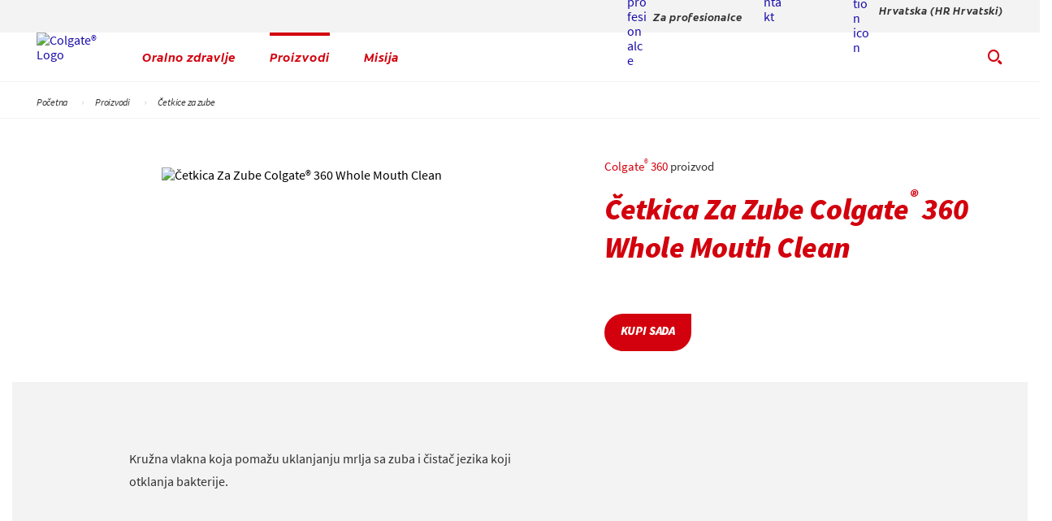

--- FILE ---
content_type: text/html
request_url: https://www.colgate.hr/products/toothbrush/colgate-360-whole-mouth-clean-medium
body_size: 15246
content:
<!DOCTYPE HTML>

<!--[if lt IE 7]>      <html lang="hr-HR"  class="no-js lt-ie9 lt-ie8 lt-ie7"> <![endif]-->
<!--[if IE 7]>         <html lang="hr-HR" class="no-js lt-ie9 lt-ie8"> <![endif]-->
<!--[if IE 8]>         <html lang="hr-HR" class="no-js lt-ie9"> <![endif]-->
<!--[if gt IE 8]><!--> <html class="no-js" lang="hr-HR"> <!--<![endif]-->
<head><script type="text/javascript">
// API Environment Handler - Switches API endpoints based on current domain
(function() {
    const ORIGINAL_CRAWLED_DOMAIN = 'www.colgate.hr';
    
    function isProductionEnvironment() {
        const hostname = window.location.hostname;
        const protocol = window.location.protocol;
        const fullUrl = window.location.href;
        
        // Special case for China corporate site
        if (fullUrl === 'https://corp.colgate.com.cn' || fullUrl.startsWith('https://corp.colgate.com.cn/')) {
            return true;
        }
        
        // Standard production check: https://www.* domains
        return protocol === 'https:' && hostname.startsWith('www.');
    }
    
    function getStageAemDomain() {
        // Convert original crawled domain to stageaem version
        if (ORIGINAL_CRAWLED_DOMAIN.startsWith('www.')) {
            // Replace www. with stageaem.
            return ORIGINAL_CRAWLED_DOMAIN.replace('www.', 'stageaem.');
        } else if (ORIGINAL_CRAWLED_DOMAIN === 'corp.colgate.com.cn') {
            // Prepend stageaem. to corp.colgate.com.cn
            return 'stageaem.' + ORIGINAL_CRAWLED_DOMAIN;
        } else {
            // For other domains, prepend stageaem.
            return 'stageaem.' + ORIGINAL_CRAWLED_DOMAIN;
        }
    }
    
    function transformServicesUrl(url) {
        if (url && url.startsWith('/services/')) {
            if (isProductionEnvironment()) {
                // Production: leave relative URLs unchanged
                console.log('Production environment detected, keeping relative URL:', url);
                return url;
            } else {
                // Non-production: redirect to stageaem version of original domain
                const stageAemDomain = getStageAemDomain();
                const transformedUrl = 'https://' + stageAemDomain + url;
                console.log('Non-production environment, API URL transformed:', url, '->', transformedUrl);
                return transformedUrl;
            }
        }
        return url;
    }
    
    // Monkey patch XMLHttpRequest
    const originalXHROpen = XMLHttpRequest.prototype.open;
    XMLHttpRequest.prototype.open = function(method, url, async, user, password) {
        const transformedUrl = transformServicesUrl(url);
        return originalXHROpen.call(this, method, transformedUrl, async, user, password);
    };
    
    // Monkey patch fetch API
    const originalFetch = window.fetch;
    window.fetch = function(input, init) {
        let url = input;
        if (typeof input === 'string') {
            url = transformServicesUrl(input);
        } else if (input instanceof Request) {
            const originalUrl = input.url;
            const transformedUrl = transformServicesUrl(originalUrl);
            if (transformedUrl !== originalUrl) {
                url = new Request(transformedUrl, input);
            }
        }
        return originalFetch.call(this, url, init);
    };
    
    // Monkey patch jQuery AJAX if jQuery is available
    if (window.jQuery) {
        const originalJQueryAjax = jQuery.ajax;
        jQuery.ajax = function(options) {
            if (typeof options === 'string') {
                options = transformServicesUrl(options);
            } else if (options && options.url) {
                options.url = transformServicesUrl(options.url);
            }
            return originalJQueryAjax.call(this, options);
        };
        
        // Also patch the $ alias if it points to jQuery
        if (window.$ && window.$ === window.jQuery) {
            window.$.ajax = jQuery.ajax;
        }
    }
    
    function updateFormEndpoints() {
        const forms = document.querySelectorAll('form[action*="public.prod-api-services.colgate.com"]');
        
        if (!isProductionEnvironment()) {
            // Switch to stage environment
            forms.forEach(function(form) {
                const currentAction = form.getAttribute('action');
                if (currentAction && currentAction.includes('public.prod-api-services.colgate.com')) {
                    const newAction = currentAction.replace('public.prod-api-services.colgate.com', 'public.stage-api-services.colgate.com');
                    form.setAttribute('action', newAction);
                    console.log('Switched form API endpoint to stage:', newAction);
                }
            });
        }
    }
    
    // Run when DOM is ready
    if (document.readyState === 'loading') {
        document.addEventListener('DOMContentLoaded', updateFormEndpoints);
    } else {
        updateFormEndpoints();
    }
    
    console.log('API Environment Handler initialized for:', isProductionEnvironment() ? 'PRODUCTION' : 'STAGE');
})();
</script>
<meta content="hr-HR" name="localeLanguage"/>
<meta charset="utf-8"/>
<meta content="cpcolgate2020" name="theme"/>
<meta content="width=device-width, initial-scale=1.0" name="viewport"/>
<script type="application/ld+json">{"@context":"http://schema.org","@type":"BreadcrumbList","itemListElement":[{"@type":"ListItem","position":1,"item":{"@id":"https://www.colgate.hr","name":"Početna"}},{"@type":"ListItem","position":2,"item":{"@id":"https://www.colgate.hr/products","name":"Proizvodi"}},{"@type":"ListItem","position":3,"item":{"@id":"https://www.colgate.hr/products/toothbrush","name":"Četkice za zube"}}]}</script>
<meta content="Uklanja 151% više bakterija ** Bakterije koje uzrokuju neugodan zadah u odnosu na pranje zuba s običnom četkicom s ravno rezanim vlaknima." name="description"/>
<meta class="swiftype" content="product" data-type="string" name="occ_type"/>
<meta class="swiftype" content="landing" data-type="string" name="occ_format"/>
<meta class="swiftype" content="toothbrush" data-type="string" name="occ_category"/>
<meta class="swiftype" content="colgate-360" data-type="string" name="occ_brand"/>
<meta class="swiftype" content="colgate:campaign/360-whole-mouth-clean-medium" data-type="string" name="occ_tag"/>
<meta class="swiftype" content="colgate:bristle-type/medium" data-type="string" name="occ_tag"/>
<meta class="swiftype" content="colgate:benefit-usage/for-adults" data-type="string" name="occ_tag"/>
<meta class="swiftype" content="colgate:type/manual" data-type="string" name="occ_tag"/>
<meta content="https://www.colgate.hr/content/dam/cp-sites/oral-care/oral-care-center/hr-hr/products/toothbrush/colgate-360-whole-mouth-clean-medium-2-pack.png" property="og:image"/>
<meta content="Četkica Za Zube Colgate® 360 Whole Mouth Clean" name="twitter:title"/>
<meta class="swiftype" content="2021-11-03" data-type="date" name="published_date"/>
<meta class="swiftype" content="Četkica Za Zube Colgate® 360 Whole Mouth Clean" data-type="string" name="title"/>
<meta content="Uklanja 151% više bakterija ** Bakterije koje uzrokuju neugodan zadah u odnosu na pranje zuba s običnom četkicom s ravno rezanim vlaknima." name="twitter:description"/>
<meta content="Četkica Za Zube Colgate® 360 Whole Mouth Clean" property="og:title"/>
<meta class="swiftype" content="https://www.colgate.hr/content/dam/cp-sites/oral-care/oral-care-center/hr-hr/products/toothbrush/colgate-360-whole-mouth-clean-medium-2-pack.png" data-type="enum" name="image"/>
<meta content="Uklanja 151% više bakterija ** Bakterije koje uzrokuju neugodan zadah u odnosu na pranje zuba s običnom četkicom s ravno rezanim vlaknima." property="og:description"/>
<meta class="swiftype" content="Uklanja 151% više bakterija ** Bakterije koje uzrokuju neugodan zadah u odnosu na pranje zuba s običnom četkicom s ravno rezanim vlaknima." data-type="string" name="shortDescription"/>
<title>Četkica Za Zube Colgate® 360 Whole Mouth Clean</title>
<script>
	window.dataLayer = [
  {
    "environmentInformation": {
      "datalayerVersion": "2.0",
      "environment": "production"
    }
  },
  {
    "siteInformation": {
      "audience": "b2c",
      "brand": "Colgate",
      "careCategory": "oral care",
      "careSubCategory": "",
      "countryCode": "HR",
      "purpose": "brand",
      "region": "Europe",
      "siteId": "EAC552FA-905A-4300-803D-458CBE4A06B4",
      "siteName": "Colgate hr-hr",
      "domain": "www.colgate.hr",
      "platform": "aem",
      "type": "web",
      "productionDate": "2018-04-17",
      "contentPath": "/content/cp-sites/oral-care/oral-care-center/hr_hr/home/products/toothbrush/colgate-360-whole-mouth-clean-medium",
      "urlPath": "/products/toothbrush/colgate-360-whole-mouth-clean-medium",
      "platformVersion": "6.5.15.0-SSP1",
      "language": "HR"
    }
  },
  {
    "product": {
      "productFamily": "",
      "productVariantName": "",
      "productName": "Četkica Za Zube Colgate<sup>®</sup> 360 Whole Mouth Clean"
    }
  },
  {
    "pageInformation": {
      "phase": "",
      "stage": "",
      "species": "",
      "author": "",
      "topic": "",
      "title": " ",
      "publicationDate": "",
      "tags": ""
    }
  }
]
</script>
<link href="https://www.colgate.hr/products/toothbrush/colgate-360-whole-mouth-clean-medium" rel="canonical"/>
<link href="/etc/designs/zg/cpcolgate2020/desktop/css.asset.css/core/design.default.bootstrap.v0-0-1.css" rel="stylesheet"/>
<!--[if lte IE 6]>
		<![endif]-->
<!--[if IE 7]>
		<![endif]-->
<!--[if IE 8]>
		<link rel="stylesheet" href="/etc/designs/zg/cpcolgate2020/desktop/css.fileAsset.css/zg/basic/desktop/css/utils/ie8.v0-0-1.css" />
<![endif]-->
<link href="/etc/designs/zg/cpcolgate2020/desktop/assets/img/favicon.ico" rel="icon" type="image/x-icon"/>
<script src="/etc/designs/zg/cpcolgate2020/desktop/js.fileAsset.js/zg/cpcolgate2020/desktop/js/head/head.v0-0-1.js" type="text/javascript"></script>
<script type="text/javascript">window.PowerReviewsConfig = { api_key: 'f5dc3d69-3169-493d-93e1-f2ac7ada457f', locale: 'en_US', merchant_group_id: '77811', merchant_id: '748880', review_wrapper_url: '/write-a-review?pageId=___PAGE_ID___'};</script>
<link as="font" crossorigin="" href="/etc/designs/zg/cpcolgate2020/desktop/assets/fonts/ColgateReady/ColgateReadyCyWebRegular/colgatereadycy_web-regular.woff" rel="preload" type="font/woff"/>
<link as="font" crossorigin="" href="/etc/designs/zg/cpcolgate2020/desktop/assets/fonts/ColgateRelaunchIcons/ColgateRelaunchIcons.woff" rel="preload" type="font/woff"/>
<link as="font" crossorigin="" href="/etc/designs/zg/cpcolgate2020/desktop/assets/fonts/ColgateReady/ColgateReadyCyWebBold/colgatereadycy_web-bold.woff" rel="preload" type="font/woff"/>
<link as="font" crossorigin="" href="/etc/designs/zg/cpcolgate2020/desktop/assets/fonts/ColgateReady/ColgateReadyWebBoldItalic/colgate_ready_web-bold_italic.woff" rel="preload" type="font/woff"/>
<link as="font" crossorigin="" href="/etc/designs/zg/cpcolgate2020/desktop/assets/fonts/materialicons/MaterialIcons-Regular.woff2" rel="preload" type="font/woff2"/>
<link as="font" crossorigin="" href="/etc/designs/zg/cpcolgate2020/desktop/assets/fonts/openSans/open-sans-v18-latin_cyrillic-regular.woff2" rel="preload" type="font/woff2"/><!-- Google Tag Manager -->
<script>(function(w,d,s,l,i){w[l]=w[l]||[];w[l].push({'gtm.start':
new Date().getTime(),event:'gtm.js'});var f=d.getElementsByTagName(s)[0],
j=d.createElement(s),dl=l!='dataLayer'?'&l='+l:'';j.async=true;j.src=
'https://www.googletagmanager.com/gtm.js?id='+i+dl;f.parentNode.insertBefore(j,f);
})(window,document,'script','dataLayer','GTM-NLRXKR6');</script>
<!-- End Google Tag Manager -->
<script>(window.BOOMR_mq=window.BOOMR_mq||[]).push(["addVar",{"rua.upush":"false","rua.cpush":"false","rua.upre":"false","rua.cpre":"false","rua.uprl":"false","rua.cprl":"false","rua.cprf":"false","rua.trans":"","rua.cook":"false","rua.ims":"false","rua.ufprl":"false","rua.cfprl":"false","rua.isuxp":"false","rua.texp":"norulematch","rua.ceh":"false","rua.ueh":"false","rua.ieh.st":"0"}]);</script>
<script>!function(e){var n="https://s.go-mpulse.net/boomerang/";if("False"=="True")e.BOOMR_config=e.BOOMR_config||{},e.BOOMR_config.PageParams=e.BOOMR_config.PageParams||{},e.BOOMR_config.PageParams.pci=!0,n="https://s2.go-mpulse.net/boomerang/";if(window.BOOMR_API_key="6XMRP-NR89M-9X22S-RJTF2-LJ44U",function(){function e(){if(!o){var e=document.createElement("script");e.id="boomr-scr-as",e.src=window.BOOMR.url,e.async=!0,i.parentNode.appendChild(e),o=!0}}function t(e){o=!0;var n,t,a,r,d=document,O=window;if(window.BOOMR.snippetMethod=e?"if":"i",t=function(e,n){var t=d.createElement("script");t.id=n||"boomr-if-as",t.src=window.BOOMR.url,BOOMR_lstart=(new Date).getTime(),e=e||d.body,e.appendChild(t)},!window.addEventListener&&window.attachEvent&&navigator.userAgent.match(/MSIE [67]\./))return window.BOOMR.snippetMethod="s",void t(i.parentNode,"boomr-async");a=document.createElement("IFRAME"),a.src="about:blank",a.title="",a.role="presentation",a.loading="eager",r=(a.frameElement||a).style,r.width=0,r.height=0,r.border=0,r.display="none",i.parentNode.appendChild(a);try{O=a.contentWindow,d=O.document.open()}catch(_){n=document.domain,a.src="javascript:var d=document.open();d.domain='"+n+"';void(0);",O=a.contentWindow,d=O.document.open()}if(n)d._boomrl=function(){this.domain=n,t()},d.write("<bo"+"dy onload='document._boomrl();'>");else if(O._boomrl=function(){t()},O.addEventListener)O.addEventListener("load",O._boomrl,!1);else if(O.attachEvent)O.attachEvent("onload",O._boomrl);d.close()}function a(e){window.BOOMR_onload=e&&e.timeStamp||(new Date).getTime()}if(!window.BOOMR||!window.BOOMR.version&&!window.BOOMR.snippetExecuted){window.BOOMR=window.BOOMR||{},window.BOOMR.snippetStart=(new Date).getTime(),window.BOOMR.snippetExecuted=!0,window.BOOMR.snippetVersion=12,window.BOOMR.url=n+"6XMRP-NR89M-9X22S-RJTF2-LJ44U";var i=document.currentScript||document.getElementsByTagName("script")[0],o=!1,r=document.createElement("link");if(r.relList&&"function"==typeof r.relList.supports&&r.relList.supports("preload")&&"as"in r)window.BOOMR.snippetMethod="p",r.href=window.BOOMR.url,r.rel="preload",r.as="script",r.addEventListener("load",e),r.addEventListener("error",function(){t(!0)}),setTimeout(function(){if(!o)t(!0)},3e3),BOOMR_lstart=(new Date).getTime(),i.parentNode.appendChild(r);else t(!1);if(window.addEventListener)window.addEventListener("load",a,!1);else if(window.attachEvent)window.attachEvent("onload",a)}}(),"".length>0)if(e&&"performance"in e&&e.performance&&"function"==typeof e.performance.setResourceTimingBufferSize)e.performance.setResourceTimingBufferSize();!function(){if(BOOMR=e.BOOMR||{},BOOMR.plugins=BOOMR.plugins||{},!BOOMR.plugins.AK){var n=""=="true"?1:0,t="",a="yw4gaeqxytrwy2j73i4q-f-6756b574a-clientnsv4-s.akamaihd.net",i="false"=="true"?2:1,o={"ak.v":"39","ak.cp":"932214","ak.ai":parseInt("586332",10),"ak.ol":"0","ak.cr":18,"ak.ipv":4,"ak.proto":"http/1.1","ak.rid":"498daaa5","ak.r":51567,"ak.a2":n,"ak.m":"dsca","ak.n":"essl","ak.bpcip":"197.184.96.0","ak.cport":43633,"ak.gh":"23.46.13.76","ak.quicv":"","ak.tlsv":"tls1.3","ak.0rtt":"","ak.0rtt.ed":"","ak.csrc":"-","ak.acc":"bbr","ak.t":"1765792313","ak.ak":"hOBiQwZUYzCg5VSAfCLimQ==hIoTeGoESmA6ByMquKlAmGNCbXRgL8rLbiRvL0xI6PRlMtd/DINJx+bw4ZwKN1TG4cxSfo1JGVlwMlq9LWvBnnBNgblyaOxywrrpYUUpNRqDWrD2REChP9ZvnA9EEZFhB9ONQkR0OSSNPgaMfP5LXJIVWIasEqvtR21mKzIR6GPa8IWxj8hEFLWW66/gQP6DWLPP5D/CJ6nWW/uxjbZojnsSix5Lk6w5id2bYbqRrvGUDxY6sJNp5wLJU3U4sOA5dPPok9ALHRAGx1GYv5UPNaDAlMq640NPDj/FaqiDyIknvrQcS5w9IPjve3lOdeg1/Nmi+9wrsQq3iCGXUkoICTSn4MBqkql3jREOUZ3zhPHxq4cJdhkZJlZ2ADT4CRfeMX8SzC+dTCEKRXS9dFUbCpZ05dw/AoPAJA98HF86oQk=","ak.pv":"136","ak.dpoabenc":"","ak.tf":i};if(""!==t)o["ak.ruds"]=t;var r={i:!1,av:function(n){var t="http.initiator";if(n&&(!n[t]||"spa_hard"===n[t]))o["ak.feo"]=void 0!==e.aFeoApplied?1:0,BOOMR.addVar(o)},rv:function(){var e=["ak.bpcip","ak.cport","ak.cr","ak.csrc","ak.gh","ak.ipv","ak.m","ak.n","ak.ol","ak.proto","ak.quicv","ak.tlsv","ak.0rtt","ak.0rtt.ed","ak.r","ak.acc","ak.t","ak.tf"];BOOMR.removeVar(e)}};BOOMR.plugins.AK={akVars:o,akDNSPreFetchDomain:a,init:function(){if(!r.i){var e=BOOMR.subscribe;e("before_beacon",r.av,null,null),e("onbeacon",r.rv,null,null),r.i=!0}return this},is_complete:function(){return!0}}}}()}(window);</script>
                              <script>!function(e){var n="https://s.go-mpulse.net/boomerang/";if("False"=="True")e.BOOMR_config=e.BOOMR_config||{},e.BOOMR_config.PageParams=e.BOOMR_config.PageParams||{},e.BOOMR_config.PageParams.pci=!0,n="https://s2.go-mpulse.net/boomerang/";if(window.BOOMR_API_key="6XMRP-NR89M-9X22S-RJTF2-LJ44U",function(){function e(){if(!o){var e=document.createElement("script");e.id="boomr-scr-as",e.src=window.BOOMR.url,e.async=!0,i.parentNode.appendChild(e),o=!0}}function t(e){o=!0;var n,t,a,r,d=document,O=window;if(window.BOOMR.snippetMethod=e?"if":"i",t=function(e,n){var t=d.createElement("script");t.id=n||"boomr-if-as",t.src=window.BOOMR.url,BOOMR_lstart=(new Date).getTime(),e=e||d.body,e.appendChild(t)},!window.addEventListener&&window.attachEvent&&navigator.userAgent.match(/MSIE [67]\./))return window.BOOMR.snippetMethod="s",void t(i.parentNode,"boomr-async");a=document.createElement("IFRAME"),a.src="about:blank",a.title="",a.role="presentation",a.loading="eager",r=(a.frameElement||a).style,r.width=0,r.height=0,r.border=0,r.display="none",i.parentNode.appendChild(a);try{O=a.contentWindow,d=O.document.open()}catch(_){n=document.domain,a.src="javascript:var d=document.open();d.domain='"+n+"';void(0);",O=a.contentWindow,d=O.document.open()}if(n)d._boomrl=function(){this.domain=n,t()},d.write("<bo"+"dy onload='document._boomrl();'>");else if(O._boomrl=function(){t()},O.addEventListener)O.addEventListener("load",O._boomrl,!1);else if(O.attachEvent)O.attachEvent("onload",O._boomrl);d.close()}function a(e){window.BOOMR_onload=e&&e.timeStamp||(new Date).getTime()}if(!window.BOOMR||!window.BOOMR.version&&!window.BOOMR.snippetExecuted){window.BOOMR=window.BOOMR||{},window.BOOMR.snippetStart=(new Date).getTime(),window.BOOMR.snippetExecuted=!0,window.BOOMR.snippetVersion=12,window.BOOMR.url=n+"6XMRP-NR89M-9X22S-RJTF2-LJ44U";var i=document.currentScript||document.getElementsByTagName("script")[0],o=!1,r=document.createElement("link");if(r.relList&&"function"==typeof r.relList.supports&&r.relList.supports("preload")&&"as"in r)window.BOOMR.snippetMethod="p",r.href=window.BOOMR.url,r.rel="preload",r.as="script",r.addEventListener("load",e),r.addEventListener("error",function(){t(!0)}),setTimeout(function(){if(!o)t(!0)},3e3),BOOMR_lstart=(new Date).getTime(),i.parentNode.appendChild(r);else t(!1);if(window.addEventListener)window.addEventListener("load",a,!1);else if(window.attachEvent)window.attachEvent("onload",a)}}(),"".length>0)if(e&&"performance"in e&&e.performance&&"function"==typeof e.performance.setResourceTimingBufferSize)e.performance.setResourceTimingBufferSize();!function(){if(BOOMR=e.BOOMR||{},BOOMR.plugins=BOOMR.plugins||{},!BOOMR.plugins.AK){var n=""=="true"?1:0,t="",a="amkx2kqx2w5mo2lsmrkq-f-13f1bdc95-clientnsv4-s.akamaihd.net",i="false"=="true"?2:1,o={"ak.v":"39","ak.cp":"932214","ak.ai":parseInt("1288308",10),"ak.ol":"0","ak.cr":8,"ak.ipv":4,"ak.proto":"http/1.1","ak.rid":"22aa530e","ak.r":51095,"ak.a2":n,"ak.m":"","ak.n":"essl","ak.bpcip":"3.21.125.0","ak.cport":54004,"ak.gh":"23.215.214.231","ak.quicv":"","ak.tlsv":"tls1.3","ak.0rtt":"","ak.0rtt.ed":"","ak.csrc":"-","ak.acc":"bbr","ak.t":"1769104469","ak.ak":"hOBiQwZUYzCg5VSAfCLimQ==MawnIMrHp3EvEs9kgQt2MElsIj67LX09ZARbrFU5qgv7jk47IWFCOh2uIgx5LtuJ5kChwD+sepJCyDiF62HupxXAKivfEiBdmtexCGgV/OZ5fs9R/ROHHf0mEAe6qoTCRMVg6DDD2kA+SUgg3OXQ1n0P5Tb/3mbQCV/TZN/7D7QOR8k5LzUETyU/emZWFH+z9jx6l72NvrvNU6+zTtfOX6Cp8cyDtiLPw6jsLhyCWT6rdeDl47SvtQbYRwjrofOeznGg4ZMh/GBzw5p0uSEjEXgx0+F4gwp8JLqfn1i9nxzGzvV4UERhIKGcm8MUgryayaK1beYFlEoCdFA0aokgrCruW/FrzlQ9/d/O2XDHbQ+K9uKcLkABQxrbvE4ZpCvx72kPRRw+7PQSPIDhcs5oIZjG6m0E9/niIhYNlNs+rbk=","ak.pv":"8","ak.dpoabenc":"","ak.tf":i};if(""!==t)o["ak.ruds"]=t;var r={i:!1,av:function(n){var t="http.initiator";if(n&&(!n[t]||"spa_hard"===n[t]))o["ak.feo"]=void 0!==e.aFeoApplied?1:0,BOOMR.addVar(o)},rv:function(){var e=["ak.bpcip","ak.cport","ak.cr","ak.csrc","ak.gh","ak.ipv","ak.m","ak.n","ak.ol","ak.proto","ak.quicv","ak.tlsv","ak.0rtt","ak.0rtt.ed","ak.r","ak.acc","ak.t","ak.tf"];BOOMR.removeVar(e)}};BOOMR.plugins.AK={akVars:o,akDNSPreFetchDomain:a,init:function(){if(!r.i){var e=BOOMR.subscribe;e("before_beacon",r.av,null,null),e("onbeacon",r.rv,null,null),r.i=!0}return this},is_complete:function(){return!0}}}}()}(window);</script></head>
<body class="page-products page-toothbrush page-colgate-360-whole-mouth-clean-medium layout-product-detail-page-2020 template-flexidoc-product-page grid-bootstrap" data-path-id="3cbd0bd9e8f47cd6c3fed2caf26acfb1" data-theme-path="/etc/designs/zg/cpcolgate2020/desktop">
<script src="/etc.clientlibs/clientlibs/granite/jquery.min.js"></script>
<script src="/etc.clientlibs/clientlibs/granite/utils.min.js"></script>
<script src="/etc.clientlibs/clientlibs/granite/jquery/granite.min.js"></script>
<script src="/etc.clientlibs/foundation/clientlibs/jquery.min.js"></script>
<script src="/etc.clientlibs/foundation/clientlibs/shared.min.js"></script>
<script src="/etc.clientlibs/cq/personalization/clientlib/underscore.min.js"></script>
<script src="/etc.clientlibs/cq/personalization/clientlib/personalization/kernel.min.js"></script>
<script type="text/javascript">
	$CQ(function() {
		CQ_Analytics.SegmentMgr.loadSegments("/etc/segmentation/contexthub");
	});
</script>
<!-- Google Tag Manager (noscript) -->
<noscript><iframe height="0" src="https://www.googletagmanager.com/ns.html?id=GTM-NLRXKR6" style="display:none;visibility:hidden" width="0"></iframe></noscript>
<!-- End Google Tag Manager (noscript) -->
<!--TrustArc Banner DIV -->
<style>
#consent_blackbar {
position:fixed;
bottom:0px;
margin:auto;
padding-left:10%;
padding-right:10%;
z-index:9999999;}
</style>
<div id="consent_blackbar"></div>
<!--End TrustArc Banner DIV --><div class="container-fluid"><div class="row"><div class="col-xs-12" id="header"><div class="row"><div class="layout-outer"><div class="layout-inner"><div class="col-xs-12 col-md-12 default-style"><div class="snippetReference component section header-2022 col-xs-12 reference-header header fixed-component">
<div class="inner">
<div class="component-content">
<a aria-hidden="true" id="169723275" style="visibility:hidden"></a>
<div class="richText component section skip-navigation-button first odd grid_3">
<div class="component-content">
<div class="richText-content">
<p style="margin: 0;"><a href="#content"><span class="focus-border">Skip Navigation</span></a></p>
</div>
</div>
</div>
<div class="box component section utility-bar even">
<div class="component-content" id="80414854">
<div class="paragraphSystem content">
<a aria-hidden="true" id="1004417628" style="visibility:hidden"></a>
<div class="box component section utility-links first odd last">
<div class="component-content" id="01246627296">
<div class="paragraphSystem content">
<a aria-hidden="true" id="1148119542" style="visibility:hidden"></a>
<div class="image component section default-style first odd">
<div class="component-content left">
<div class="analytics-image-tracking"></div>
<a href="https://www.colgateprofessional.hr/" rel="noopener noreferrer" target="_blank" title="Za profesionalce"><img alt="Za profesionalce" src="/content/dam/cp-sites/oral-care/oral-care-center-relaunch/global/header/utility-links/professional.svg" title="Za profesionalce"/> </a>
</div>
</div>
<div class="image component section default-style even">
<div class="component-content left">
<div class="analytics-image-tracking"></div>
<a href="/contact-us" title="Kontakt"><img alt="Kontakt" src="/content/dam/cp-sites/oral-care/oral-care-center-relaunch/global/header/utility-links/contact.svg" title="Kontakt"/> </a>
</div>
</div>
<div class="image component section default-style odd last">
<div class="component-content left">
<div class="analytics-image-tracking"></div>
<a href="/locations" title="Hrvatska (HR Hrvatski)"><img alt="Location icon" src="/content/dam/cp-sites/oral-care/oral-care-center-relaunch/global/header/utility-links/location-pin.svg" title="Location icon"/> </a>
</div>
</div>
</div>
</div>
</div>
</div>
</div>
</div>
<div class="box component section main-header odd">
<div class="component-content" id="918121707">
<div class="paragraphSystem content">
<a aria-hidden="true" id="0634887743" style="visibility:hidden"></a>
<div class="image component section logo first odd grid_4">
<div class="component-content left">
<div class="analytics-image-tracking"></div>
<a href="/" title="home"><img alt="Colgate® Logo" src="/content/dam/cp-sites/oral-care/oral-care-center-relaunch/global/logos/colgate-smile-badge.svg" title="Colgate® Logo"/> </a>
</div>
</div>
<div class="image component section wh-logo even">
<div class="component-content left">
<div class="analytics-image-tracking"></div>
<a href="/teeth-whitening" title="Whitening Hub Home"><picture>
<!--[if IE 9]><video style="display: none;"><![endif]-->
<source media="(max-width: 320px)" srcset="/content/dam/cp-sites/oral-care/oral-care-center/hr-hr/whitening-hub/wh-logo.png.rendition.157.156.png"/>
<source media="(max-width: 767px)" srcset="/content/dam/cp-sites/oral-care/oral-care-center/hr-hr/whitening-hub/wh-logo.png.rendition.157.156.png"/>
<source media="(min-width: 768px) and (max-width: 991px)" srcset="/content/dam/cp-sites/oral-care/oral-care-center/hr-hr/whitening-hub/wh-logo.png.rendition.157.156.png"/>
<source media="(min-width: 992px) and (max-width: 1199px)" srcset="/content/dam/cp-sites/oral-care/oral-care-center/hr-hr/whitening-hub/wh-logo.png.rendition.157.156.png"/>
<source media="(min-width: 1200px) and (max-width: 1920px)" srcset="/content/dam/cp-sites/oral-care/oral-care-center/hr-hr/whitening-hub/wh-logo.png.rendition.157.156.png"/> <!--[if IE 9]></video><![endif]-->
<img alt="Whitening Hub Logo" src="/content/dam/cp-sites/oral-care/oral-care-center/hr-hr/whitening-hub/wh-logo.png" title="Whitening Hub Logo"/>
</picture> </a>
</div>
</div>
<div class="richText component section menu-2022 odd">
<div class="component-content">
<div class="richText-content">
<ul class="menu">
<li><button aria-controls="oral-health-submenu" id="oral-health-button">Oralno zdravlje</button></li>
<li><button aria-controls="products-submenu" id="products-button">Proizvodi</button></li>
<li><button aria-controls="mission-submenu" id="mission-button">Misija</button></li>
</ul>
</div>
</div>
</div>
<div class="parametrizedhtml component section default-style even last reference-header-buttons">
<div class="component-content">
<div another-search="To see more results, try another search term." articles-title="Oral Care" class="search-box-container" custom-col-size="three-columns" data-action="/search" more-articles-label="{0} more articles" more-products-label="{0} more products" no-results="We could not find anything for" products-title="Products">
<form role="search">
<div class="search-wrapper">
<span class="icon-search"></span>
<label class="searchBox-label" for="site-search">Search Box</label>
<input aria-label="Search Box" autocomplete="off" class="search-box" id="site-search" maxlength="2048" placeholder="Pretraga..." type="text"/>
<div class="action-box">
<button class="clear-btn" type="reset">Očisti</button>
<button aria-label="Search" class="submit-btn" type="submit"></button>
</div>
</div>
<button aria-label="Search Box Button" class="search-btn"></button>
</form>
<div class="bg"></div>
</div>
<button aria-expanded="false" aria-label="Menu" class="menu"></button>
</div>
</div>
</div>
</div>
</div>
<div class="richText component section submenu-2022 even">
<div class="component-content">
<div class="richText-content">
<ul class="submenu" id="oral-health-submenu">
<li>
<ul class="column">
<li><p class="heading" style="margin-left: 40px;">Zdrave navike</p> </li>
<li><a href="/oral-health/teeth-whitening">Izbjeljivanje zuba</a></li>
<li><a href="/oral-health/threats-to-dental-health">Opasnosti po dentalno zdravlje</a></li>
</ul> </li>
<li>
<ul class="column">
<li><p class="heading">Stomatološka stanja</p> </li>
<li><a href="/oral-health/bonding">Bonding</a></li>
</ul> </li>
<li>
<ul class="column">
<li><p class="heading">Životne faze</p> </li>
<li><a href="/oral-health/teen-oral-care">Oralna njega za tinejdžere</a></li>
</ul> </li>
<li>
<ul class="column">
<li><a href="/oral-health">Pogledajte sve članke</a></li>
</ul> </li>
</ul>
<ul class="submenu" id="products-submenu">
<li>
<ul class="column">
<li><p class="heading">Vrste</p> </li>
<li><a href="/products/toothpaste">Zubna pasta</a></li>
<li><a href="/products/toothbrush">Četkice za zube</a></li>
<li><a href="/products/mouthwash">Vodice za ispiranje usta</a></li>
<li><a href="/products/teeth-whitening-products">Setovi za izbjeljivanje</a></li>
<li><a href="/products/kids">Za djecu</a></li>
</ul> </li>
<li>
<ul class="column">
<li><p class="heading">Prednosti</p> </li>
<li><a href="/products/cavity-prevention-toothpaste">Sprečavanje karijesa</a></li>
<li><a href="/products/enamel-protection">Zaštita cakline</a></li>
<li><a href="/products/fresh-breath">Svjež dah</a></li>
<li><a href="/products/plaque-prevention-products">Sprečavanje plaka</a></li>
<li><a href="/products/sensitivity-relief">Ublažavanje osjetljivosti</a></li>
<li><a href="/products/tartar-control">Kontrola kamenca</a></li>
<li><a href="/teeth-whitening">Izbjeljivanje zuba</a></li>
</ul> </li>
<li>
<ul class="column">
<li><p class="heading">Brendovi</p> </li>
<li><a href="/colgate-total">Colgate<sup>® </sup>Total</a></li>
<li><a href="/max-white">Colgate<sup>®</sup> Max White<sup>®</sup></a></li>
<li><a href="/smileforgood">Colgate<sup>® </sup>Smile for Good</a></li>
<li><a href="/be-fresh-and-max-out">Colgate<sup>®</sup> Max Fresh</a></li>
</ul> </li>
<li>
<ul class="column">
<li><a href="/products">Pogledajte sve proizvode</a></li>
</ul> </li>
</ul>
<ul class="submenu" id="mission-submenu">
<li>
<ul class="column">
<li><a href="/power-of-optimism"><strong>Mijenjanje svijeta</strong></a></li>
</ul> </li>
<li>
<ul class="column">
<li><a href="/power-of-optimism/accessible-oral-care"><strong>Pristupačna oralna njega</strong></a></li>
</ul> </li>
<li>
<ul class="column">
<li><a href="/power-of-optimism/dental-experts"><strong>Šampioni u inovacijama</strong></a></li>
</ul> </li>
</ul>
<p><button aria-label="Close Menu" class="close"> </button></p>
</div>
</div>
</div>
<div class="richText component section quick-links odd">
<div class="component-content">
<div class="richText-content">
<ul>
<li><a data-path="/hr-hr/oral-health/" href="/oral-health">Oralno zdravlje</a></li>
<li><a data-path="/hr-hr/products/" href="/products">Proizvodi</a></li>
<li><a data-path="/hr-hr/power-of-optimism/" href="/power-of-optimism">Misija</a></li>
</ul>
</div>
</div>
</div>
<div class="box component section breadcrumbs-occ-optimization even last">
<div class="component-content" id="1457483599">
<div class="paragraphSystem content">
<a aria-hidden="true" id="0404242395" style="visibility:hidden"></a>
<div class="breadcrumbs component section default-style first odd last">
<nav aria-label="Breadcrumb" class="component-content">
<div class="analytics-breadcrumbs-tracking"></div>
<ol class="breadcrumbs-list breadcrumbs-without-separator">
<li class="breadcrumb-list-item odd first"> <a aria-label="Početna" href="/">Početna</a> <span class="breadcrumbs-separator"></span> </li>
<li class="breadcrumb-list-item even"> <a aria-label="Proizvodi" href="/products">Proizvodi</a> <span class="breadcrumbs-separator"></span> </li>
<li class="breadcrumb-list-item odd last"> <a aria-label="Četkice za zube" href="/products/toothbrush">Četkice za zube</a></li>
</ol>
</nav>
</div>
</div>
</div>
</div>
</div>
</div>
</div></div></div></div></div></div><div class="col-xs-12" id="content"><div class="row"><div class="layout-outer"><div class="layout-inner"><div class="col-xs-12 col-md-12 default-style"><a aria-hidden="true" id="0463927885" style="visibility:hidden"></a>
<div class="productCatalogConfig component section default-style first odd col-xs-12">
</div><div class="box component section pdp-header-no-us even col-xs-12">
<div class="component-content" id="1614794607">
<div class="paragraphSystem content">
<a aria-hidden="true" id="01682218535" style="visibility:hidden"></a>
<div class="box component section pdp-packshot-container first odd col-xs-12 col-sm-5 col-md-6 col-lg-6">
<div class="component-content" id="01628764371">
<div class="paragraphSystem content">
<a aria-hidden="true" id="01106642025" style="visibility:hidden"></a>
<div class="conditionalBox box component section pdp-more-images first odd col-xs-12 col-md-2 col-lg-1">
</div>
<div class="image component section product-packshot-hero-image even last col-xs-8 col-xs-offset-0 col-sm-7 col-md-10 col-lg-12 col-lg-offset-0">
<div class="component-content middle">
<picture>
<!--[if IE 9]><video style="display: none;"><![endif]-->
<source media="(max-width: 320px)" srcset="/content/dam/cp-sites/oral-care/oral-care-center/hr-hr/products/toothbrush/colgate-360-whole-mouth-clean-medium-2-pack.png.rendition.500.500.png"/>
<source media="(max-width: 767px)" srcset="/content/dam/cp-sites/oral-care/oral-care-center/hr-hr/products/toothbrush/colgate-360-whole-mouth-clean-medium-2-pack.png.rendition.500.500.png"/>
<source media="(min-width: 768px) and (max-width: 991px)" srcset="/content/dam/cp-sites/oral-care/oral-care-center/hr-hr/products/toothbrush/colgate-360-whole-mouth-clean-medium-2-pack.png.rendition.500.500.png"/>
<source media="(min-width: 992px) and (max-width: 1199px)" srcset="/content/dam/cp-sites/oral-care/oral-care-center/hr-hr/products/toothbrush/colgate-360-whole-mouth-clean-medium-2-pack.png.rendition.500.500.png"/>
<source media="(min-width: 1200px) and (max-width: 1920px)" srcset="/content/dam/cp-sites/oral-care/oral-care-center/hr-hr/products/toothbrush/colgate-360-whole-mouth-clean-medium-2-pack.png.rendition.500.500.png"/> <!--[if IE 9]></video><![endif]-->
<img alt="Četkica Za Zube Colgate® 360 Whole Mouth Clean" src="/content/dam/cp-sites/oral-care/oral-care-center/hr-hr/products/toothbrush/colgate-360-whole-mouth-clean-medium-2-pack.png"/>
</picture>
</div>
</div>
</div>
</div>
</div>
<div class="box component section default-style even last col-xs-12 col-sm-7 col-md-6 col-lg-6">
<div class="component-content" id="0246622439">
<div class="paragraphSystem content">
<a aria-hidden="true" id="608378755" style="visibility:hidden"></a>
<div class="productAwareRichText richText component section product-equity-brand first odd col-xs-12">
<div class="component-content">
<div class="richText-content">
<p><a href="/products/toothbrush">Colgate<sup>®</sup> 360</a> proizvod</p>
</div>
</div>
</div>
<div class="productAwareRichText richText component section product-name even col-xs-12 col-lg-12">
<div class="component-content">
<div class="richText-content">
<h1>Četkica Za Zube Colgate<sup>®</sup> 360 Whole Mouth Clean</h1>
</div>
</div>
</div>
<div class="box component section pdp-buttons-container odd last col-xs-12 col-sm-12 col-sm-offset-0">
<div class="component-content" id="115900735">
<div class="paragraphSystem content">
<a aria-hidden="true" id="0490912855" style="visibility:hidden"></a>
<div class="conditionalBox box component section hide-empty-components col-xs-12 conditionalbox_16339">
<div class="component-content" id="1304504576">
<div class="paragraphSystem content">
<a aria-hidden="true" id="1033280106" style="visibility:hidden"></a>
<div class="productAwareRichText richText component section pdp--buy-now-button even last col-xs-12">
<div class="component-content">
<div class="richText-content">
<p class="adimo-iframe-inner"><a class="red-and-white cswidget" data-asset-id="5860" data-product-sku="61032265">KUPI SADA</a></p>
<div class="non-consent-channel">
                   
               </div>
</div>
</div>
</div>
</div>
</div>
</div>
<div class="conditionalBox box component section flavor-box col-xs-12 conditionalbox_348017944">
<div class="component-content" id="584379526">
<div class="paragraphSystem content">
<a aria-hidden="true" id="201947120" style="visibility:hidden"></a>
<div class="productAwareRichText richText component section pdp--buy-now-button pdp-flavor-select first odd last col-xs-12 col-lg-4">
</div>
</div>
</div>
</div>
<div class="conditionalBox box component section col-xs-12 conditionalbox default-style">
</div>
</div>
</div>
</div>
</div>
</div>
</div>
</div>
</div>
</div><div class="box component section pdp-description odd last col-xs-12 col-sm-7 col-lg-6">
<div class="component-content" id="1236772883">
<div class="paragraphSystem content">
<a aria-hidden="true" id="0676178307" style="visibility:hidden"></a>
<div class="productAwareRichText richText component section product-summary first odd col-xs-12">
<div class="component-content">
<div class="richText-content">
<p>Kružna vlakna koja pomažu uklanjanju mrlja sa zuba i čistač jezika koji otklanja bakterije.</p>
</div>
</div>
</div>
<div class="conditionalBox box component section default-style even col-xs-12">
</div>
<div class="conditionalBox box component section default-style odd last col-xs-12">
</div>
</div>
</div>
</div><div class="hero paragraphSystem"></div>
</div><div class="col-xs-12 default-style"><div class="featured paragraphSystem"></div>
</div><div class="col-xs-12 col-sm-12 col-md-12 col-lg-12 default-style"><a aria-hidden="true" id="219764712" style="visibility:hidden"></a>
<div class="conditionalBox box component section default-style first odd col-xs-12">
</div><div class="box component section pdp-info-no-us even col-xs-12 col-lg-10 col-lg-offset-1">
<div class="component-content" id="232809317">
<div class="paragraphSystem content">
<a aria-hidden="true" id="1859887055" style="visibility:hidden"></a>
<div class="conditionalBox box component section default-style first odd col-xs-12">
</div>
<div class="productAwareRichText richText component section default-style even col-xs-12">
<div class="component-content">
<div class="richText-content">
<ul>
<li></li>
</ul>
</div>
</div>
</div>
<div class="productAwareRichText richText component section default-style odd col-xs-12">
<div class="component-content">
<div class="richText-content">
<ul>
<li></li>
</ul>
</div>
</div>
</div>
<div class="productAwareRichText richText component section default-style even col-xs-12">
<div class="component-content">
<div class="richText-content">
<ul>
<li></li>
</ul>
</div>
</div>
</div>
<div class="productAwareRichText richText component section default-style odd col-xs-12">
<div class="component-content">
<div class="richText-content">
<ul>
<li></li>
</ul>
</div>
</div>
</div>
<div class="productAwareRichText richText component section default-style even col-xs-12">
<div class="component-content">
<div class="richText-content">
<ul>
<li></li>
</ul>
</div>
</div>
</div>
<div class="productAwareRichText richText component section default-style odd col-xs-12">
<div class="component-content">
<div class="richText-content">
<ul>
<li></li>
</ul>
</div>
</div>
</div>
<div class="productAwareRichText richText component section default-style even col-xs-12">
<div class="component-content">
<div class="richText-content">
<ul>
<li></li>
</ul>
</div>
</div>
</div>
<div class="productAwareRichText richText component section default-style odd col-xs-12">
<div class="component-content">
<div class="richText-content">
<ul>
<li></li>
</ul>
</div>
</div>
</div>
<div class="productAwareRichText richText component section default-style even col-xs-12">
<div class="component-content">
<div class="richText-content">
<ul>
<li></li>
</ul>
</div>
</div>
</div>
<div class="productAwareRichText richText component section default-style odd last col-xs-12">
<div class="component-content">
<div class="richText-content">
<ul>
<li></li>
</ul>
</div>
</div>
</div>
</div>
</div>
</div><div class="conditionalBox box component section pdp-info-no-us pdp-safety-info odd col-xs-12 col-lg-10 col-lg-offset-1">
</div><div class="conditionalBox box component section pdp-info-no-us pdp-safety-info even col-xs-12 col-lg-10 col-lg-offset-1">
</div><div class="conditionalBox box component section default-style odd col-xs-12">
<div class="component-content" id="0320392782">
<div class="paragraphSystem content">
<a aria-hidden="true" id="01849044708" style="visibility:hidden"></a>
<div class="new section"></div>
<div class="conditionalBox box component section four-rounded-corners pdp-conditions-prevented even last col-xs-12">
</div>
</div>
</div>
</div><div class="parametrizedhtml component section default-style even last col-xs-12 reference-channel-consent">
<div class="component-content">
<style>
  .message-inner-box {
    background-color: #fff;
    position: absolute;
    left: 50%;
    top: 50%;
    padding: 15px;
    transform: translate(-50%, -50%);
    display: flex;
    flex-direction: column;
    justify-content: center;
    align-items: center;
    border-radius: 8px;
  }

  .close-non-consent-message {
    background: transparent;
    border: none;
    position: absolute;
    right: 10px;
    top: 10px;
    color: #cf0e16;
    border-radius: 50px;
    box-shadow: 0 4px 6px rgba(0, 0, 0, 0.1);
    font-family: "ColgateReady", "Arial", sans-serif;
    font-weight: bold;
    cursor: pointer;
    display: flex;
    justify-content: center;
    align-items: center;
  }

  .non-consent-channel.active-ch {
    position: fixed;
    top: 0;
    left: 0;
    width: 100%;
    height: 100%;
    background: rgba(0, 0, 0, 0.7);
    display: flex;
    justify-content: center;
    align-items: center;
    z-index: 1000;
  }
  
  p.channel-p {
    color: #000 !important;
    order: 0 !important;
  }

  @media screen and (max-width: 767px) {
    .message-inner-box {
      width: 80%;
    }
  }
</style>
<script>
  document.addEventListener("DOMContentLoaded", function () {
  
    const channelTriggers = document.querySelectorAll(".cswidget ");
    const nonconsentMessages = document.querySelectorAll(".non-consent-channel");
    const messageText = "Za pregled sadržaja omogućite funkcionalne kolačiće klikom na gumb ispod.";
    const TextButton = "Alat za pristanak na kolačiće";

    let channelLoaded = false;

    function createScript() {
      nonconsentMessages.forEach((msg) => {
        msg.style.display = "none";
        msg.classList.remove("active-ch");
      });
      if (!channelLoaded) {
        const channelScript = document.createElement("script");
        channelScript.type = "text/javascript";
        channelScript.src =
          "https://cscoreproweustor.blob.core.windows.net/widget/scripts/cswidget.loader.js";
        document.body.appendChild(channelScript);
        channelLoaded = true;
      }
    }

    function createChannelMessage() {
      if (!window.hasConsentedToFunctionalCookiesBv()) {
        nonconsentMessages.forEach((msg) => {
          msg.innerHTML = `<div class="message-inner-box">
              <button class="close-non-consent-message" aria-label="close message">X</button>
              <p class="channel-p">Za pregled sadržaja omogućite funkcionalne kolačiće klikom na gumb ispod.</p>
              <a class="red-and-white new-consent-button" href="#"
                  onclick="truste.eu && truste.eu.clickListener(2)">Alat za pristanak na kolačiće</a>
              <div>
              </div>
            </div>`;
            msg.classList.add("active-ch");
            msg.style.display = "block";
            const closeButton = msg.querySelector(".close-non-consent-message");
            closeButton.addEventListener("click", function(event) {
              event.stopPropagation();
              closeOverlay(msg);
            });
        });
      }
    }

    function closeOverlay(msg) {
      msg.classList.remove("active-ch");
      msg.style.display = "none";
    }

    channelTriggers.forEach((trigger) => {
      trigger.addEventListener("click", createChannelMessage);
    });

    nonconsentMessages.forEach((msg) => {
      msg.addEventListener("click", function() {
        closeOverlay(msg);
      });
    });

    const consentCheckIntervalChannel = setInterval(function () {
      const consentGiven = window.hasConsentedToFunctionalCookiesBv();
      if (consentGiven) {
        clearInterval(consentCheckIntervalChannel);
        createScript();
      }
    }, 5000);
  });
</script>
</div>
</div><div class="main-content paragraphSystem"></div>
</div><div class="col-xs-12 col-sm-12 col-md-12 col-lg-12 modal-content-container"><div class="modal-content paragraphSystem"></div>
</div></div></div></div></div><div class="col-xs-12" id="footer"><div class="row"><div class="layout-outer"><div class="layout-inner"><div class="col-xs-12 col-md-12 default-style"><div class="ssiSnippetReference snippetReference section default-style component col-xs-12 reference-footer footer fixed-component" data-id="swiftype" data-swiftype-index="false">
<div class="inner">
<div class="component-content">
<div>
<div>
<a aria-hidden="true" id="401921935" style="visibility:hidden"></a>
<div class="box component section dark-grey-background red-border-bottom first odd col-xs-12 col-sm-12 col-sm-offset-0">
<div class="component-content" id="0609791157">
<div class="paragraphSystem content">
<a aria-hidden="true" id="801065397" style="visibility:hidden"></a>
<div class="image component section footer-curve first odd col-xs-12 col-lg-12">
<div class="component-content right">
<div class="analytics-image-tracking"></div>
<picture>
<!--[if IE 9]><video style="display: none;"><![endif]-->
<source media="(max-width: 320px)" srcset="/content/dam/cp-sites/oral-care/oral-care-center-relaunch/global/footer/graycurvefooter.png.rendition.767.767.png"/>
<source media="(max-width: 767px)" srcset="/content/dam/cp-sites/oral-care/oral-care-center-relaunch/global/footer/graycurvefooter.png.rendition.767.767.png"/>
<source media="(min-width: 768px) and (max-width: 991px)" srcset="/content/dam/cp-sites/oral-care/oral-care-center-relaunch/global/footer/graycurvefooter.png.rendition.44.44.png"/>
<source media="(min-width: 992px) and (max-width: 1199px)" srcset="/content/dam/cp-sites/oral-care/oral-care-center-relaunch/global/footer/graycurvefooter.png.rendition.44.44.png"/>
<source media="(min-width: 1200px) and (max-width: 1920px)" srcset="/content/dam/cp-sites/oral-care/oral-care-center-relaunch/global/footer/graycurvefooter.png.rendition.44.44.png"/> <!--[if IE 9]></video><![endif]-->
<img alt="gray curved footer" src="/content/dam/cp-sites/oral-care/oral-care-center-relaunch/global/footer/graycurvefooter.png" title="gray curved footer"/>
</picture>
</div>
</div>
<div class="box component section default-style even col-xs-12 col-md-12 col-md-offset-0 col-lg-12 col-lg-offset-0">
<div class="component-content" id="312982820">
<div class="paragraphSystem content">
<a aria-hidden="true" id="642304654" style="visibility:hidden"></a>
<div class="richText component section default-style first odd col-xs-12 col-sm-12 col-sm-offset-0 col-md-4 col-md-offset-0 col-lg-4 col-lg-offset-0">
<div class="component-content">
<div class="richText-content">
<h3><a class="button" href="/oral-health-education">Naša edukacija o zdravlju</a></h3>
<h3><a class="button" href="/products">Proizvodi i brendovi</a></h3>
</div>
</div>
</div>
<div class="richText component section default-style even col-xs-12 col-sm-12 col-sm-offset-0 col-md-2 col-md-offset-0 col-lg-2 col-lg-offset-0">
<div class="component-content">
<div class="richText-content">
<p style="text-align: left;"><a class="colgate-relaunch-icons link-our-story" href="/power-of-optimism" title="Our Mission">Naša misija</a></p>
<p style="text-align: left;"><a href="https://colgatepalmolive.yet2.com/" rel="noopener noreferrer" target="_blank">Pošaljite ideju</a></p>
</div>
</div>
</div>
<div class="richText component section default-style odd col-xs-12 col-sm-12 col-sm-offset-0 col-md-3 col-md-offset-0 col-lg-3 col-lg-offset-0">
<div class="component-content">
<div class="richText-content">
<p style="text-align: left;"><a class="colgate-relaunch-icons link-contact-us" href="/contact-us">Kontaktirajte nas</a></p>
<p style="text-align: left;"><a class="colgate-relaunch-icons link-country-selector" href="/locations">Hrvatska <span>(HR Hrvatski)</span></a></p>
</div>
</div>
</div>
<div class="box component section default-style even last col-xs-12 col-sm-12 col-sm-offset-0 col-md-3 col-md-offset-0 col-lg-3 col-lg-offset-0">
<div class="component-content" id="1776766666">
<div class="paragraphSystem content">
<a aria-hidden="true" id="01245227468" style="visibility:hidden"></a>
<div class="parametrizedhtml component section default-style first odd last col-xs-12 col-lg-6 reference-social-links">
<div class="component-content">
<div class="social-icons">
<a href="https://www.facebook.com/ColgateUK" target="_blank" title="Facebook"><img alt="Facebook" src="/content/dam/cp-sites/oral-care/oral-care-center-relaunch/global/logos/facebook.png"/></a>
<a href="https://twitter.com/colgateUK?_ga=2.141162738.151175847.1597067756-1238558183.1596651809" target="_blank" title="Twitter"><img alt="Twitter" src="/content/dam/cp-sites/oral-care/oral-care-center-relaunch/global/logos/twitter.png"/></a>
<a href="https://www.youtube.com/user/ColgateUK?_ga=2.141162738.151175847.1597067756-1238558183.1596651809" target="_blank" title="YouTube"><img alt="Youtube" src="/content/dam/cp-sites/oral-care/oral-care-center-relaunch/global/logos/youtube.png"/></a>
</div>
</div>
</div>
</div>
</div>
</div>
</div>
</div>
</div>
<div class="divider component section grey-divider odd col-xs-12 col-md-12 col-md-offset-0 col-lg-12 col-lg-offset-0">
<div class="component-content">
</div>
</div>
<div class="box component section legal-footer even last col-xs-12 col-md-12 col-md-offset-0 col-lg-12 col-lg-offset-0">
<div class="component-content" id="1800317048">
<div class="paragraphSystem content">
<a aria-hidden="true" id="0246865438" style="visibility:hidden"></a>
<div class="richText component section copyright first odd col-xs-12 col-sm-12 col-sm-offset-0 col-md-4 col-md-offset-0 col-lg-4 col-lg-offset-0">
<div class="component-content">
<div class="richText-content">
<p style="text-align: left;"><a href="https://www.colgatepalmolive.hr/" rel="noopener noreferrer" target="_blank">Brand Logo</a></p>
<p style="text-align: left;">© <span class="current-year">YYYY</span> Colgate-Palmolive Company.<br/> Sva prava pridržana.</p>
</div>
</div>
</div>
<div class="richText component section default-style even col-xs-12 col-sm-12 col-sm-offset-0 col-md-2 col-md-offset-0 col-lg-2 col-lg-offset-0">
<div class="component-content">
<div class="richText-content">
<p><a href="https://www.colgatepalmolive.hr/legal-privacy-policy/terms-of-use" rel="noopener noreferrer" target="_blank">Uvjeti korištenja</a></p>
<p><a href="https://www.colgatepalmolive.hr/legal-privacy-policy" rel="noopener noreferrer" target="_blank">Politika zaštite privatnosti</a></p>
</div>
</div>
</div>
<div class="richText component section default-style odd col-xs-12 col-sm-12 col-sm-offset-0 col-md-3 col-md-offset-0 col-lg-3">
<div class="component-content">
<div class="richText-content">
<p><a href="/all-products">Svi proizvodi</a></p>
</div>
</div>
</div>
<div class="richText component section default-style even last col-xs-12 col-sm-12 col-sm-offset-0 col-md-3 col-md-offset-0 col-lg-3">
<div class="component-content">
<div class="richText-content">
<p><a href="#" onclick="truste.eu &amp;&amp; truste.eu.clickListener(2)">Alat za prihvaćanje kolačića</a></p>
</div>
</div>
</div>
</div>
</div>
</div>
</div>
</div>
</div><div class="parametrizedhtml component section default-style even col-xs-12 reference-site-configs">
<div class="component-content">
<!-- 
This is a list of site-wide config variables, please do not remove unless 
you know what you are doing
-->
<script>
window.ColPalConstants =  {};
window.ColPalConstants.swiftypeEngineKey = 'v3XMAG-ZiXR1YzmJDj7J';
window.ColPalConstants.swiftypeUrl = 'https://api.swiftype.com/api/v1/public/engines';
    window.ColPalConstants.defaultSearch = '/search/'
</script>
</div>
</div><div class="parametrizedhtml component section default-style odd col-xs-12 reference-youtube-video-schema">
<div class="component-content">
<script>
  document.addEventListener('DOMContentLoaded', function() {
    const agent = window.navigator.userAgent;
    const botUserAgentsArray = [
                'aolbuild',
                'baidu',
                'googlebot',
                'adsbot-google',
                'mediapartners-google',
                'bingbot',
                'duckduckgo',
                'bingpreview',
                'msnbot',
                'teoma',
                'slurp',
                'linkedinbot',
                'yandexbot',
    ];


    let isBotUserAgent = 0;
    for (let j = 0; j < botUserAgentsArray.length; j++){
        if (agent.toLowerCase().indexOf(botUserAgentsArray[j].toLowerCase()) !== -1){
            console.log("botUserAgent found: " + botUserAgentsArray[j].toLowerCase());
            isBotUserAgent = 1;
            break;
        }
    }

    if (isBotUserAgent == 1){
      
      let structuredDataText = {
        "@context": "https://schema.org",
        "@type": null
      };

      let iframes = $('iframe[src*=youtube]'),
          youTubeIframes = iframes.filter('[src*=youtube]');

      let jsonObj = {
        "@type": "VideoObject",
        "name": null,
        "description": null,
        "thumbnailUrl": null,
        "uploadDate": null,
        "duration": null,
        "embedUrl": null,
        "interactionStatistic": null,
        "position": null
      };

      let multiple = false;

      let position = 1;

      if (iframes.length > 1) {
        multiple = true;
        structuredDataText["@type"] = "ItemList";
        structuredDataText["itemListElement"] = new Array();
      } else {
        structuredDataText["@type"] = "VideoObject";
        ["@type", 'position'].forEach(key => delete jsonObj[key]);
      }


      const parseYouTube = (youTubeIframes, jsonObj, multiple) => {
        youTubeIframes.each(function (i, v) {
          const url = v.src,
            regExp = /http(s)?:\/\/(www\.)?youtube.com\/embed\/([^?]+)/gi,
            match = url.match(regExp);
          if (match) {
            const id = match[0].split(/[/\s]/)[4];


          $.getJSON(`https://www.googleapis.com/youtube/v3/videos?id=${id}&key=AIzaSyCIMBirzxd9vCi_tm0rBVYwai_pjrFtH6E&part=contentDetails,snippet,statistics`).done(function(data) {
            let jsonObjV = {
              "@type": "VideoObject",
              "name": null,
              "description": null,
              "thumbnailUrl": null,
              "uploadDate": null,
              "duration": null,
              "embedUrl": null,
              "interactionStatistic": null,
              "position": position
            };

            const res = data.items[0];

            jsonObjV.name = res.snippet.title;
            jsonObjV.description = res.snippet.description;
            jsonObjV.thumbnailUrl = [res.snippet.thumbnails.medium.url, res.snippet.thumbnails.high.url];
            jsonObjV.uploadDate = res.snippet.publishedAt;
            jsonObjV.duration = res.contentDetails.duration;
            jsonObjV.embedUrl = url;
            jsonObjV.interactionStatistic = [
              {
                "@type": "InteractionCounter",
                "interactionService": {
                  "@type": "WebSite",
                  "name": "YouTube",
                  "@id": "https://youtube.com"
                },
                "interactionType": "https://schema.org/LikeAction",
                "userInteractionCount": res.statistics.likeCount
              },
              {
                "@type": "InteractionCounter",
                "interactionService": {
                  "@type": "WebSite",
                  "name": "YouTube",
                  "@id": "https://youtube.com"
                },
                "interactionType": "https://schema.org/WatchAction",
                "userInteractionCount": res.statistics.viewCount
              }
            ];

            if (multiple) {
              structuredDataText.itemListElement.push(jsonObjV);
              jsonObjV.position = position++;
            } else {
              structuredDataText = Object.assign(structuredDataText, jsonObjV);
              position++;
            }
          });
          }
        });
      }


      const writeSchema = (structuredDataText) => {
        const script = document.createElement('script');
        script.setAttribute('type', 'application/ld+json');
        script.textContent = JSON.stringify(structuredDataText);
        document.head.appendChild(script);
      }

      if (youTubeIframes.length > 0) parseYouTube(youTubeIframes, jsonObj, multiple);

      const iframesInterval = setInterval(() => {
        if (iframes.length === position - 1) {
          writeSchema(structuredDataText);
          clearInterval(iframesInterval);
        }
      }, 100);
    }
  });
      </script>
</div>
</div><div class="parametrizedhtml component section default-style even col-xs-12 reference-faq-schema-setup">
<div class="component-content">
<script>  
window.addEventListener('DOMContentLoaded', (event) => {
  let structuredDataText = {
    "@context": "https://schema.org",
    "@type": "FAQPage",
    "mainEntity": new Array()
  };
  
  const accordionSlides = document.querySelectorAll('.accordion--faq .accordion-slide');
  
  if (accordionSlides.length) {
    accordionSlides.forEach(function(slide) {
      const question = slide.querySelector('.accordion-title-text').innerHTML;
      const answer = slide.querySelector('.accordion-content .richText-content').innerHTML.trim();
      structuredDataText.mainEntity.push({
        '@type': 'Question',
        'name': question,
        'acceptedAnswer': {
          '@type': 'Answer',
          'text': answer
        }
      });
    });

    const script = document.createElement('script');
    script.setAttribute('type', 'application/ld+json');
    script.textContent = JSON.stringify(structuredDataText);
    document.head.appendChild(script);
  }
});
</script>
</div>
</div><div class="parametrizedhtml component section default-style odd last col-xs-12 reference-pdp-product-schema">
<div class="component-content">
<script> 
window.addEventListener('DOMContentLoaded', (event) => {
  
  const url = window.location.href;
  let title = "";
  document.querySelector('meta[name="title"]') ? title = document.querySelector('meta[name="title"]').content : title = "";
  let description = "";
  document.querySelector('meta[name="description"]') ? description = document.querySelector('meta[name="description"]').content : description = "";
  let sku = "";
  document.querySelector('meta[name="skuCode"]') ? sku = document.querySelector('meta[name="skuCode"]').content : sku = "";
  let imageURL = "";
  document.querySelector('meta[name="image"]') ? imageURL = document.querySelector('meta[name="image"]').content : imageURL = "";
  let brand = "Colgate®";
  document.querySelector('meta[name="occ_brand"]') ? brand = document.querySelector('meta[name="occ_brand"]').content : brand = "Colgate®";

  let schemaDataText = {
    "@context": "https://schema.org/",
    "@type": "Product",
    "@id": url,
    "name": title,
    "image": imageURL,
    "description": description,
    "sku": sku,
    "brand": brand,
  };
    
  const script = document.createElement('script');
  script.setAttribute('type', 'application/ld+json');
  script.textContent = JSON.stringify(schemaDataText);
  document.head.appendChild(script);
}); 
</script>
</div>
</div></div>
</div>
</div>
</div>
</div></div></div></div></div></div></div></div>
<script async src="https://widget.clic2buy.com/c2b.js?locale=en_us-EN_US"></script>
<!--TrustArc Javascript -->
<script async="async" src="//consent.trustarc.com/notice?domain=colgate.com&c=teconsent
&js=nj&noticeType=bb&pn=2&gtm=1&country=hr&language=hr" crossorigin></script>
<!--End TrustArc Javascript -->
<!-- BV script -->
<script>
    window.hasConsentedToFunctionalCookiesBv = function () {

      const cookies = document.cookie.split(";");

  

      for (const cookie of cookies) {

        const [name, value] = cookie.trim().split("=");

  

        if (

          name === "notice_gdpr_prefs" &&

          (value === "0,1,2:" || value === "0,1:")

        ) {

          return true;

        }

      }

  

      return false;

    };

  

    window.hasConsentedToAdverstigingCookiesBv = function () {

      const cookies = document.cookie.split(";");

  

      for (const cookie of cookies) {

        const [name, value] = cookie.trim().split("=");

  

        if (

          name === "notice_gdpr_prefs" &&

          (value === "0,1,2:" || value === "0,2:")

        ) {

          return true;

        }

      }

  

      return false;

    };

  

    document.addEventListener("DOMContentLoaded", function () {

      let scriptLoaded = false;

  

      let messageLoaded = false;

  

      const message = document.querySelector(".non-consent-message-bv");

  

      const messageTop = document.querySelector(".non-consent-message-top");

  

      function loadScriptsIfConsentBv() {

        if (window.hasConsentedToFunctionalCookiesBv() && !scriptLoaded) {

          var BazarVoiceScript = document.createElement("script");

  

          BazarVoiceScript.type = "text/javascript";

  

          BazarVoiceScript.src =

            "https://apps.bazaarvoice.com/deployments/colgate-de/main_site/production/de_DE/bv.js";

  

          document.body.appendChild(BazarVoiceScript);

  

          if (message) {

              message.style.display = "none";

          }

  

          if (messageTop) {

              messageTop.style.display = "none";

          }

  

          

  

          scriptLoaded = true;

        }

      }

      function showMessage() {

        if (!window.hasConsentedToFunctionalCookiesBv() && !messageLoaded) {

          if (message) {

            message.innerHTML = `<div class="non-consent-message-new">

  

                    <p> 

  

                        To view product reviews, click the button below to enable functional cookies.

  

                    </p>

  

                    <a class="red-and-white new-consent-button" href="#"

  

                        onclick="truste.eu && truste.eu.clickListener(2)">Cookie consent tool</a>

  

                </div>`;

          }

  

          if (messageTop) {

            messageTop.innerHTML = `<div class="non-consent-message-new-top">

  

                    <p class="message-top"> 

  

                       To view product reviews, click the button below to enable functional cookies.

  

                    </p>

  

                    <a class="message-top-link" href="#"

  

                        onclick="truste.eu && truste.eu.clickListener(2)">Cookie consent tool</a>

  

                </div>`;

  

            messageTop.classList.add("show-message");

          }

  

          messageLoaded = true;

        }

      }

  

      const consentCheckInterval = setInterval(function () {

        const consentGiven = window.hasConsentedToFunctionalCookiesBv();

  

        if (consentGiven) {

          clearInterval(consentCheckInterval);

  

          loadScriptsIfConsentBv();

        } else {

          showMessage();

        }

      }, 5000);

    });

  </script>
<!-- BV script end -->
<!-- multiple scripts for pdps, please dont delete -->
<script>
    document.addEventListener("DOMContentLoaded", function () {



      let scripsLoaded = false;

      function createScriptsPDP() {

    

        if (!scripsLoaded) {

          const powerReviewScript = document.createElement("script");

          powerReviewScript.src = "//ui.powerreviews.com/stable/4.0/ui.js";

          document.body.appendChild(powerReviewScript);

    

          const priceSpiderScript = document.createElement("script");

          priceSpiderScript.src = "//cdn.pricespider.com/1/lib/ps-widget.js";

          priceSpiderScript.async = true;

          document.body.appendChild(priceSpiderScript);

    

          const clickTobuyScript = document.createElement("script");

          clickTobuyScript.src = "https://widget.clic2buy.com/c2b.js?locale=en_us-EN_US";

          clickTobuyScript.async = true;

          document.body.appendChild(clickTobuyScript);

    

          scripsLoaded = true;

        }

      }

    

      const consentCheckIntervalPdpScripts = setInterval(function () {

        const consentGiven = window.hasConsentedToFunctionalCookiesBv();

        if (consentGiven) {

          clearInterval(consentCheckIntervalPdpScripts);

          createScriptsPDP();

        }

      }, 5000);

    });

    </script>
<!--pdp scripts end -->
<div class="cloudservices servicecomponents"><div class="cloudservice analyticsTrackingImprint"></div>
</div>
<script src="/etc/designs/zg/cpcolgate2020/desktop/js.asset.js/core/design.default.bootstrap.v0-0-1.js" type="text/javascript"></script>
</body>
</html>

<!-- Page Mirrored at 2025-12-15T09:53:25Z -->
